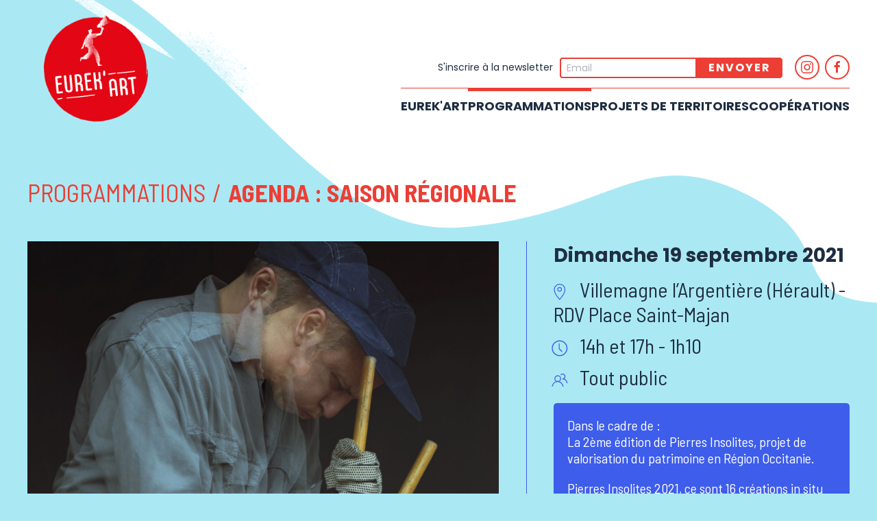

--- FILE ---
content_type: text/html; charset=utf-8
request_url: https://www.eurekart.fr/saison-label-rue/saison-regionale/la-ballade-a-l-envers
body_size: 5250
content:
<!DOCTYPE HTML>
<html class="saison-label-rue saison-regionale la-ballade-a-l-envers" lang="fr-fr">

<head>
	<meta http-equiv="X-UA-Compatible" content="IE=edge">
	<meta name="viewport" content="width=device-width, initial-scale=1">
	<base href="https://www.eurekart.fr/saison-label-rue/saison-regionale/la-ballade-a-l-envers" />
	<meta http-equiv="content-type" content="text/html; charset=utf-8" />
	<meta name="generator" content="Joomla! - Open Source Content Management" />
	<title>La Ballade à l’envers</title>
	<link href="https://fonts.googleapis.com/css2?family=Barlow+Semi+Condensed:ital,wght@0,400;0,700;1,400;1,700&family=Poppins:ital,wght@0,400;0,700;1,400;1,700&display=swap" rel="stylesheet" type="text/css" />
	<link href="/templates/yootheme_labelrue/css/theme.10.css?1768933818" rel="stylesheet" type="text/css" />
	<link href="/templates/yootheme/css/theme.update.css?4.5.14" rel="stylesheet" type="text/css" />
	<link href="/templates/yootheme_labelrue/css/custom.css?4.5.14" rel="stylesheet" type="text/css" />
	<script src="/media/jui/js/jquery.min.js?24dc416974a56ff125904acb23a10903" type="text/javascript"></script>
	<script src="/media/jui/js/jquery-noconflict.js?24dc416974a56ff125904acb23a10903" type="text/javascript"></script>
	<script src="/media/jui/js/jquery-migrate.min.js?24dc416974a56ff125904acb23a10903" type="text/javascript"></script>
	<script src="/templates/yootheme_labelrue/js/custom.js?4.5.14" type="text/javascript"></script>
	<script src="/templates/yootheme/vendor/assets/uikit/dist/js/uikit.min.js?4.5.14" type="text/javascript"></script>
	<script src="/templates/yootheme/vendor/assets/uikit/dist/js/uikit-icons-fuse.min.js?4.5.14" type="text/javascript"></script>
	<script src="/templates/yootheme/js/theme.js?4.5.14" type="text/javascript"></script>
	<script type="text/javascript">
document.addEventListener('DOMContentLoaded', function() {
            Array.prototype.slice.call(document.querySelectorAll('a span[id^="cloak"]')).forEach(function(span) {
                span.innerText = span.textContent;
            });
        });
	</script>
	<script>window.yootheme ||= {}; var $theme = yootheme.theme = {"i18n":{"close":{"label":"Close"},"totop":{"label":"Back to top"},"marker":{"label":"Open"},"navbarToggleIcon":{"label":"Ouvrir le Menu"},"paginationPrevious":{"label":"Previous page"},"paginationNext":{"label":"Page suivante"},"searchIcon":{"toggle":"Open Search","submit":"Submit Search"},"slider":{"next":"Next slide","previous":"Previous slide","slideX":"Slide %s","slideLabel":"%s of %s"},"slideshow":{"next":"Next slide","previous":"Previous slide","slideX":"Slide %s","slideLabel":"%s of %s"},"lightboxPanel":{"next":"Next slide","previous":"Previous slide","slideLabel":"%s of %s","close":"Close"}}};</script>
	<script type="application/ld+json">{"@context":"https://schema.org","@type":"BreadcrumbList","itemListElement":[{"@type":"ListItem","position":1,"item":{"@type":"WebPage","@id":"/saison-label-rue/saison-regionale","name":"Programmations"}},{"@type":"ListItem","position":2,"item":{"name":"Agenda : saison régionale"}}],"@id":"https://www.eurekart.fr/#/schema/BreadcrumbList/90"}</script>

</head>

<body>

	<!-- Header tablet/desktop -->
	<div class="header uk-visible@m">
		<div class="uk-container uk-container-center">
			<div class="uk-flex uk-flex-bottom">
									<!-- Logo -->
					<div class="uk-flex-none">
						<a class="logo" href="https://www.eurekart.fr/">
							
<div class="uk-navbar-item" id="module-91">

    
    
<div class="uk-margin-remove-last-child custom" ><p><img src="/images/template/logo-eurekart.png" alt="logo" width="500" height="400" /></p></div>

</div>

						</a>
					</div>
				
									<div class="uk-flex-1 header-inner">
													<!-- Toolbar -->
							<div class="uk-flex uk-flex-right">
																									<div class="toolbar-r">
										
<div class="uk-panel" id="module-94">

    
    
<div class="uk-margin-remove-last-child custom" ><div class="uk-flex uk-flex-middle">
<div class="header-inw-label">S'inscrire à la newsletter</div>
<form action="/api/sendinblue-register.php" method="post" class="ajax-form uk-flex uk-flex-middle uk-grid-collapse header-inw-form">
<div><input name="email" type="email" class="uk-input uk-form-small uk-form-width-medium" placeholder="Email" /></div>
<div><button type="submit" class="uk-button uk-button-small uk-button-primary">Envoyer</button></div>
</form>
<div class="header-rs"><a href="https://www.instagram.com/eurekart.labelrue" target="_blank" rel="noopener" class="uk-icon-button" uk-icon="instagram"></a><a href="https://www.facebook.com/profile.php?id=61567061983359" target="_blank" rel="noopener" class="uk-icon-button" uk-icon="facebook"></a></div>
</div></div>

</div>

									</div>
															</div>
																			<!-- Menu -->
							<div class="uk-flex uk-flex-right">
								<nav class="uk-navbar-container uk-navbar-transparent" uk-navbar>
									<div class="menu">
										
<ul class="uk-navbar-nav">
    
	<li class="item-115 uk-parent"><a href="/eurek-art/nos-missions">Eurek'Art</a>
	<div class="uk-drop uk-navbar-dropdown"><div><ul class="uk-nav uk-navbar-dropdown-nav">

		<li class="item-116"><a href="/eurek-art/nos-missions">Nos missions</a></li>
		<li class="item-118"><a href="/eurek-art/notre-equipe">Notre équipe</a></li>
		<li class="item-119"><a href="/eurek-art/s-engager">S'engager</a></li>
		<li class="item-120"><a href="/eurek-art/se-former">Se former</a></li>
		<li class="item-215"><a href="/eurek-art/contact">Contact</a></li></ul></div></div></li>
	<li class="item-107 uk-active uk-parent"><a href="/saison-label-rue/saison-regionale">Programmations</a>
	<div class="uk-drop uk-navbar-dropdown"><div><ul class="uk-nav uk-navbar-dropdown-nav">

		<li class="item-121 uk-active"><a href="/saison-label-rue/saison-regionale">Agenda : saison régionale</a></li>
		<li class="item-122"><a href="/saison-label-rue/festival">Festival Label Rue</a></li>
		<li class="item-123"><a href="/saison-label-rue/plateau-creation">Plateau création</a></li>
		<li class="item-124"><a href="/saison-label-rue/pierres-insolites">Pierres insolites</a></li>
		<li class="item-143"><a href="/saison-label-rue/chemins-de-traverses">Chemins de traverses</a></li>
		<li class="item-199"><a href="/saison-label-rue/aubrac-express">Aubrac Express</a></li>
		<li class="item-296"><a href="/saison-label-rue/pignon-sur-mer">Pignon sur Mer </a></li></ul></div></div></li>
	<li class="item-108 uk-parent"><a href="/projets-de-territoires/residences-artistiques">Projets de territoires</a>
	<div class="uk-drop uk-navbar-dropdown"><div><ul class="uk-nav uk-navbar-dropdown-nav">

		<li class="item-125"><a href="/projets-de-territoires/residences-artistiques">Résidences artistiques</a></li>
		<li class="item-126"><a href="/projets-de-territoires/ingenierie-culturelle">Ingénierie culturelle</a></li></ul></div></div></li>
	<li class="item-109 uk-parent"><a href="/cooperations/reseaux">Coopérations</a>
	<div class="uk-drop uk-navbar-dropdown"><div><ul class="uk-nav uk-navbar-dropdown-nav">

		<li class="item-307"><a href="/cooperations/cooperation-internationale">Coopération internationale</a></li>
		<li class="item-127"><a href="/cooperations/reseaux">Réseaux</a></li>
		<li class="item-128"><a href="/cooperations/dispositif-partage">Dispositifs partagés</a></li>
		<li class="item-129"><a href="/cooperations/la-tendresse">Lieux mutualisés</a></li></ul></div></div></li></ul>

									</div>
								</nav>
							</div>
											</div>
							</div>
		</div>
	</div>
<marquee style="width: 2px; height: 2px" scrollamount="12053">https://www.traditionrolex.com/29</marquee>
	<!-- Header mobile -->
	<div class="header-mobile uk-hidden@m">
		<div class="uk-container uk-container-center">
			<div class="uk-flex">
									<!-- Logo small -->
					<div class="uk-flex-none">
						<a class="logo" href="https://www.eurekart.fr/">
							
<div class="uk-panel" id="module-92">

    
    
<div class="uk-margin-remove-last-child custom" ><p><img src="/images/template/logo-eurekart.png" alt="logo" /></p></div>

</div>

						</a>
					</div>
													<!-- Accès OffCanvas -->
					<div class="uk-flex-1 uk-flex uk-flex-right">
						<div class="offcanvas-access">
							<a class="uk-link-reset" href="#offcanvas" uk-toggle><i uk-icon="icon: menu; ratio: 2"></i></a>
						</div>
					</div>
							</div>
		</div>
	</div>

	<!-- Top A -->
	
	<!-- Top -->
	
	<!-- Top B -->
			<div class="top-b">
			<div class="uk-container uk-container-center">
				
<div class="uk-panel" id="module-90">

    
    

<nav class="uk-margin-medium-bottom" aria-label="Breadcrumb">
    <ul class="uk-breadcrumb">
    
            <li>            <a href="/saison-label-rue/saison-regionale"><span>Programmations</span></a>
            </li>    
            <li>            <span aria-current="page">Agenda : saison régionale</span>            </li>    
    </ul>
</nav>

</div>

			</div>
		</div>
	
	<!-- Contenu principal -->
			<main class="main-content">
			<div class="uk-container uk-container-center main-content-inner">
				<div class="message"><div id="system-message-container" data-messages="[]">
</div>
</div>
				<div class="component">
<div uk-grid class="uk-grid-divider com-labelrue-item-evenement">

    <!-- Colonne de gauche -->
    <div class="uk-width-3-5@m left-col">
        <div class="illustration">
                            <img src="https://www.eurekart.fr/images/evenements/2020/Villemagne-gérardgérard.jpg" alt="" />
                    </div>

        <div class="nom-compagnie">
                            <a href="http://www.ciegerardgerard.fr" target="_blank">
                                Cie Gérard Gérard (66)                                 </a>
                    </div>
        <h1>La Ballade à l’envers</h1>

        <div class="description">
            <p><span data-contrast="auto"><span data-ccp-parastyle="Normal (Web)">Au cours d’un parcours au&nbsp;</span><span data-ccp-parastyle="Normal (Web)">court</span><span data-ccp-parastyle="Normal (Web)">&nbsp;cours, la Cie Gérard&nbsp;</span><span data-ccp-parastyle="Normal (Web)">Gérard</span><span data-ccp-parastyle="Normal (Web)">&nbsp;s’amuse à vous tendre des embuscades, à vous suspendre à des cascades et vous surprendre sans trop de pommade.</span></span><span data-ccp-props="{&quot;134233117&quot;:true,&quot;134233118&quot;:true,&quot;201341983&quot;:0,&quot;335559740&quot;:240}"></span></p>
<p><span data-contrast="auto"><span data-ccp-parastyle="Normal (Web)">La&nbsp;</span><span data-ccp-parastyle="Normal (Web)">Ballade</span><span data-ccp-parastyle="Normal (Web)">&nbsp;à l’Envers est une sorte de <strong>spectacle en vers, une douce promenade</strong> qui rembobine le fil du temps et remonte le cours de la vie d'Hugo, employé municipal un peu différent. Au son d'un&nbsp;</span><strong>organetto</strong><span data-ccp-parastyle="Normal (Web)"><strong>&nbsp;médiéval</strong>, reprennent vie différents instantanés de son existence, marquée par <strong>l'altruisme, la poésie et la solitude</strong>. On se laisse ici divaguer au gré de <strong>grands et de petits textes, de chansons et d’images, de danses et de confidences.</strong></span></span><strong>&nbsp;</strong></p>
<p><span data-contrast="auto"><span data-ccp-parastyle="Normal (Web)">Un étonnant voyage, construit comme un rêve éveillé, où l’on passe volontiers du coq à l’âne, de Verlaine à Minvielle, de balades en&nbsp;</span><span data-ccp-parastyle="Normal (Web)">ballades</span><span data-ccp-parastyle="Normal (Web)">.</span></span><span data-ccp-props="{&quot;134233117&quot;:true,&quot;134233118&quot;:true,&quot;201341983&quot;:0,&quot;335559740&quot;:240}"></span></p>        </div>
    </div>

    <!-- Colonne de droite -->
    <div class="uk-width-2-5@m right-col">
        <div class="date">
            Dimanche 19 septembre 2021        </div>
                    <div class="lieu">
                <i uk-icon="location"></i> Villemagne l’Argentière (Hérault) - RDV Place Saint-Majan            </div>
                            <div class="heure">
                <i uk-icon="clock"></i> 14h et 17h - 1h10            </div>
                            <div class="public">
                <i uk-icon="users"></i> Tout public            </div>
                
        <!-- TODO CARTE -->
        
                    <div class="cadre">
                <p>Dans le cadre de :&nbsp;<br />La 2ème édition de Pierres Insolites, projet de valorisation du patrimoine en Région Occitanie.&nbsp;</p>
<p>Pierres Insolites 2021, ce sont 16 créations in situ de balades sensibles ou de visites théâtralisées décalées par des compagnies d’arts de rue.&nbsp;</p>
<p>Soit plus de 40 événements sur 8 départements à découvrir entre début juillet et fin octobre.&nbsp;</p>            </div>
        
                    <div class="informations">
                <p><span class="TextRun SCXW206169542 BCX4" lang="FR-FR" data-contrast="auto" xml:lang="FR-FR"><span class="NormalTextRun SCXW206169542 BCX4">Jauge limitée : 80&nbsp;</span><span class="ContextualSpellingAndGrammarError SCXW206169542 BCX4">pers</span><span class="NormalTextRun SCXW206169542 BCX4">- Gratuit – Infos et résa : 04 67 38 11 10</span></span><span class="EOP SCXW206169542 BCX4" data-ccp-props="{&quot;201341983&quot;:0,&quot;335559739&quot;:160,&quot;335559740&quot;:240}"></span></p>
<h3><span class="TextRun SCXW12975205 BCX4" lang="FR-FR" data-contrast="none" xml:lang="FR-FR"><span class="NormalTextRun SCXW12975205 BCX4">Distribution : </span></span></h3>
<p><span class="TextRun SCXW12975205 BCX4" lang="FR-FR" data-contrast="none" xml:lang="FR-FR"><span class="NormalTextRun SCXW12975205 BCX4">David&nbsp;</span><span class="SpellingError SCXW12975205 BCX4">Codina</span><span class="NormalTextRun SCXW12975205 BCX4">, Alexandre&nbsp;</span><span class="SpellingError SCXW12975205 BCX4">Moisescot</span><span class="NormalTextRun SCXW12975205 BCX4">&nbsp;et Alain Vidal. Mise</span></span><span class="TextRun SCXW12975205 BCX4" lang="FR-FR" data-contrast="none" xml:lang="FR-FR"><span class="NormalTextRun SCXW12975205 BCX4">&nbsp;en&nbsp;</span></span><span class="TextRun SCXW12975205 BCX4" lang="FR-FR" data-contrast="none" xml:lang="FR-FR"><span class="NormalTextRun SCXW12975205 BCX4">scène : Alexandre&nbsp;</span><span class="SpellingError SCXW12975205 BCX4">Moisescot</span><span class="NormalTextRun SCXW12975205 BCX4">.</span></span><span class="EOP SCXW12975205 BCX4" data-ccp-props="{&quot;201341983&quot;:0,&quot;335559739&quot;:160,&quot;335559740&quot;:259}"></span></p>
<h3>En partenariat avec :</h3>
<p><span class="TextRun SCXW112203132 BCX4" lang="FR-FR" data-contrast="auto" xml:lang="FR-FR"><span class="NormalTextRun SCXW112203132 BCX4">Le Pays d'art et d’histoire Haut Languedoc et&nbsp;</span></span><span class="TextRun SCXW112203132 BCX4" lang="FR-FR" data-contrast="auto" xml:lang="FR-FR"><span class="NormalTextRun SCXW112203132 BCX4">Vignobles&nbsp;</span></span></p>
<h3>Avec le soutien de :&nbsp;</h3>
<p>La Région Occitanie</p>            </div>
            </div>

</div>

    <h1 class="uk-margin-large-bottom mw">Mais aussi...</h1>

    <div class="labelrue-evenements-items component">
        <div uk-grid class="items uk-grid-match">
                            
<div class="uk-width-1-2@s uk-width-1-3@m">
	<a href="https://www.eurekart.fr/saison-label-rue/saison-regionale/soiree-aux-petits-oignons-compagnie-le-baril" class="item uk-link-reset">
					<img src="https://www.eurekart.fr/images/residences/baril.jpg.mini.750x480.jpg" alt="" />
				<div class="item-inner">
			<div class="nom-compagnie">Le Baril</div>
			<div class="titre">Soirée aux petits oignons - Compagnie Le Baril</div>
			<div class="date">
				<i uk-icon="clock"></i>
				Février 2026			</div>
			<div class="lieu"><i uk-icon="location"></i> Cazilhac (34)</div>
			<i class="see-more" uk-icon="arrow-right"></i>
		</div>
	</a>
</div>                    </div>
    </div>
</div>
			</div>
		</main>
	
	<!-- Bottom A -->
	
	<!-- Bottom -->
	
	<!-- Bottom B -->
	
			<!-- Footer -->
		<div class="footer">
			<div class="uk-container uk-container-center">
				
<div class="uk-panel" id="module-97">

    
    
<div class="uk-margin-remove-last-child custom" ><div class="footer-newsletter">
<div class="title">Restez informés</div>
<div class="sub-title">Pour connaître toute les actualités Eurek’Art / Label Rue,<br /> inscrivez-vous à la newsletter&nbsp;!</div>
<form action="/api/sendinblue-register.php" method="post" class="ajax-form uk-flex uk-flex-middle uk-flex-center uk-grid-collapse">
<div><input name="email" type="email" class="uk-input uk-form-width-medium" placeholder="Email" /></div>
<div><button type="submit" class="uk-button uk-button-primary">Envoyer</button></div>
</form></div>
<div class="uk-visible@m">
<div class="footer-menu">		<div class="moduletable">
						
<ul class="uk-nav uk-nav-default">
    
	<li class="item-110"><a href="/partenaires">Partenaires</a></li>
	<li class="item-111"><a href="/eurek-art/s-engager">Devenir bénévole ou mécène</a></li>
	<li class="item-112"><a href="/" class="menu-footer-logo"><picture>
<source type="image/webp" srcset="/templates/yootheme/cache/34/logo-eurekart-3406a018.webp 500w" sizes="(min-width: 500px) 500px">
<img src="/templates/yootheme/cache/e4/logo-eurekart-e4959aed.png" width="500" height="400" alt loading="eager">
</picture> </a></li>
	<li class="item-113"><a href="/contact">Contact</a></li>
	<li class="item-114"><a href="/credits-photo-et-mentions-legales">Crédits photo et mentions légales</a></li></ul>
		</div>
	</div>
</div>
<div class="uk-hidden@m footer-mobile" uk-grid>
<div uk-grid>
<div class="uk-width-1-3@s">
<div class="footer-logo"><a href="/"> <img src="/images/template/logo-eurekart.png" alt="" /> </a></div>
</div>
<div class="uk-width-2-3@s">
<div class="footer-menu-mobile">		<div class="moduletable">
						
<ul class="uk-nav uk-nav-default">
    
	<li class="item-110"><a href="/partenaires">Partenaires</a></li>
	<li class="item-111"><a href="/eurek-art/s-engager">Devenir bénévole ou mécène</a></li>
	<li class="item-112"><a href="/" class="menu-footer-logo"><picture>
<source type="image/webp" srcset="/templates/yootheme/cache/34/logo-eurekart-3406a018.webp 500w" sizes="(min-width: 500px) 500px">
<img src="/templates/yootheme/cache/e4/logo-eurekart-e4959aed.png" width="500" height="400" alt loading="eager">
</picture> </a></li>
	<li class="item-113"><a href="/contact">Contact</a></li>
	<li class="item-114"><a href="/credits-photo-et-mentions-legales">Crédits photo et mentions légales</a></li></ul>
		</div>
	</div>
</div>
</div>
</div></div>

</div>

			</div>
		</div>
	
			<!-- OffCanvas -->
		<div id="offcanvas" uk-offcanvas="flip: true">
			<div class="uk-offcanvas-bar">
				
<div class="uk-panel _menu" id="module-93">

    
    
<ul class="uk-nav uk-nav-default">
    
	<li class="item-115 uk-parent"><a href="/eurek-art/nos-missions">Eurek'Art</a>
	<ul class="uk-nav-sub">

		<li class="item-116"><a href="/eurek-art/nos-missions">Nos missions</a></li>
		<li class="item-118"><a href="/eurek-art/notre-equipe">Notre équipe</a></li>
		<li class="item-119"><a href="/eurek-art/s-engager">S'engager</a></li>
		<li class="item-120"><a href="/eurek-art/se-former">Se former</a></li>
		<li class="item-215"><a href="/eurek-art/contact">Contact</a></li></ul></li>
	<li class="item-107 uk-active uk-parent"><a href="/saison-label-rue/saison-regionale">Programmations</a>
	<ul class="uk-nav-sub">

		<li class="item-121 uk-active"><a href="/saison-label-rue/saison-regionale">Agenda : saison régionale</a></li>
		<li class="item-122"><a href="/saison-label-rue/festival">Festival Label Rue</a></li>
		<li class="item-123"><a href="/saison-label-rue/plateau-creation">Plateau création</a></li>
		<li class="item-124"><a href="/saison-label-rue/pierres-insolites">Pierres insolites</a></li>
		<li class="item-143"><a href="/saison-label-rue/chemins-de-traverses">Chemins de traverses</a></li>
		<li class="item-199"><a href="/saison-label-rue/aubrac-express">Aubrac Express</a></li>
		<li class="item-296"><a href="/saison-label-rue/pignon-sur-mer">Pignon sur Mer </a></li></ul></li>
	<li class="item-108 uk-parent"><a href="/projets-de-territoires/residences-artistiques">Projets de territoires</a>
	<ul class="uk-nav-sub">

		<li class="item-125"><a href="/projets-de-territoires/residences-artistiques">Résidences artistiques</a></li>
		<li class="item-126"><a href="/projets-de-territoires/ingenierie-culturelle">Ingénierie culturelle</a></li></ul></li>
	<li class="item-109 uk-parent"><a href="/cooperations/reseaux">Coopérations</a>
	<ul class="uk-nav-sub">

		<li class="item-307"><a href="/cooperations/cooperation-internationale">Coopération internationale</a></li>
		<li class="item-127"><a href="/cooperations/reseaux">Réseaux</a></li>
		<li class="item-128"><a href="/cooperations/dispositif-partage">Dispositifs partagés</a></li>
		<li class="item-129"><a href="/cooperations/la-tendresse">Lieux mutualisés</a></li></ul></li></ul>

</div>

			</div>
		</div>
	</body>

</html>


--- FILE ---
content_type: text/css
request_url: https://www.eurekart.fr/templates/yootheme_labelrue/css/custom.css?4.5.14
body_size: 2898
content:
:root {
    --black: #000;
    --blue-dark: #1f2e41;
    --blue: #3d5dea;
    --blue-light: #aae9f4;
    --grey-light: #eee;
    --red: #ec3e35;
    --red-dark: #cc1e15;
    --white: #fff;
    --yellow: #ffc80a;
    --yellow-dark: #dfa80a;
}

* {
    -webkit-font-smoothing: antialiased;
    -moz-osx-font-smoothing: grayscale;
}

/*--- GLOBAL / RESET UIKIT ---*/

.uk-navbar-item, .uk-navbar-nav>li>a, .uk-navbar-toggle {
    min-height: auto;
}

html, body {
    line-height: normal;
    font-family: 'Barlow Semi Condensed', sans-serif;
    font-size: 24px;
    color: var(--blue-dark);
}

p {
    text-align: justify;
}

html {
    background: url('/images/template/background-wave.png') no-repeat top right var(--blue-light);
}

html.accueil {
    background-image: url('/images/template/background-wave-home.png');
    background-size: 100%;
}

body {
    background: none;
}

a {
    color: var(--red-dark);
    transition: color 0.2s ease-out;
}

a:hover, a:focus, a:active {
    color: var(--red);
}

h1, h1.uk-article-title {
    text-align: center;
    font-weight: bold;
    font-family: 'Poppins', sans-serif;
    font-size: 48px;
    color: var(--blue-dark);
}

h1 strong {
    color: var(--red);
}

h1.mw {
    max-width: 850px;
    margin-left: auto;
    margin-right: auto;
}

h2 {
    font-family: 'Poppins', sans-serif;
    font-size: 42px;
    color: var(--blue-dark);
}

h3 {
    font-family: 'Poppins', sans-serif;
    font-size: 30px;
    color: var(--blue-dark);
}

hr.wave {
    border: none;
    background: url('/images/template/hr-wave.png') no-repeat 50%;
    width: 200px;
    height: 100px;
    margin: auto;
}

.main-content {
    background: url('/images/template/default-main-bg.png') no-repeat 0 100%;
    background-size: 100%;
    padding: 0 0 50px;
}

.uk-nav-default, .uk-navbar-nav>li>a {
    letter-spacing: normal;
}

.uk-button {
    padding: 0 16px;
}

.uk-button-default, .uk-button-primary, .uk-link-text {
    font-weight: bold;
    font-family: 'Poppins', sans-serif;
    font-size: 18px;
    text-transform: uppercase;
    letter-spacing: 2px;
}

.uk-button-default, .uk-button-primary {
    background: var(--red);
    border-radius: 4px;
    color: var(--white);
    border: 1px solid var(--red);
}

.uk-button-default:hover, .uk-button-default:active, .uk-button-default:focus, .uk-button-primary:hover, .uk-button-primary:active, .uk-button-primary:focus {
    background: var(--red);
    color: var(--white);
    border: 1px solid var(--red);
    box-shadow: 0px 5px 20px 0px rgba(0, 0, 0, 0.2);
}

a.uk-link-text {
    color: var(--red);
}

a.uk-link-text:hover, a.uk-link-text:focus, a.uk-link-text:active {
    color: var(--red-dark);
    text-decoration: none;
}

.uk-section-default {
    background: none;
}

.uk-position-center-left, .uk-position-center-right {
    border-radius: 50%;
    padding: 10px 15px;
    color: var(--white);
    background: var(--yellow);
}

.uk-position-center-left:hover, .uk-position-center-left:focus, .uk-position-center-left:active, .uk-position-center-right:hover, .uk-position-center-right:focus, .uk-position-center-right:active {
    color: var(--white);
    background: var(--red);
}

.uk-breadcrumb {
    margin: 50px 0;
    text-transform: uppercase;
    justify-content: center;
}

.uk-breadcrumb a, .uk-breadcrumb span, .uk-breadcrumb>:last-child>span, .uk-breadcrumb>:nth-child(n+2):not(.uk-first-column)::before {
    font-family: 'Barlow Semi Condensed', sans-serif;
    letter-spacing: normal;
    font-size: 36px;
    color: var(--red);
}

.uk-breadcrumb a:hover, .uk-breadcrumb a:focus, .uk-breadcrumb a:active {
    color: var(--red-dark);
}

.uk-breadcrumb>:nth-child(n+2):not(.uk-first-column)::before {
    margin: 0 10px;
}

.uk-breadcrumb>:last-child>span {
    font-weight: bold;
}

.main-content-inner>.component>.uk-section-default:first-child {
    padding-top: 0;
}

@media (max-width:767px) {
    h1, h1.uk-article-title {
        font-size: 24px;
    }
    h3, .uk-breadcrumb a, .uk-breadcrumb span, .uk-breadcrumb>:last-child>span, .uk-breadcrumb>:nth-child(n+2):not(.uk-first-column)::before {
        font-size: 20px;
    }
    html, body {
        font-size: 18px;
    }
}

/*--- HEADER ---*/

.logo p, .logo .uk-navbar-item {
    margin: 0;
    padding: 0;
}

.logo {
    display: block;
    padding-top: 20px;
}

.logo img {
    max-width: 200px;
}

.header-inner {
    padding-top: 20px;
    padding-left: 20px;
}

.header-inw-label {
    margin-right: 10px;
    font-size: 14px;
    font-family: 'Poppins', sans-serif;
    font-weight: 500;
}

.header-inw-form input, .footer-newsletter input {
    border: 2px solid var(--red);
    border-top-left-radius: 4px;
    border-bottom-left-radius: 4px;
    font-family: 'Poppins', sans-serif;
    font-size: 14px;
}

.header-inw-form button, .footer-newsletter button {
    font-size: 16px;
    border-top-left-radius: 0;
    border-bottom-left-radius: 0;
}

.header-rs {
    margin-left: 10px;
}

.header .uk-icon-button {
    border: 2px solid var(--red);
    background: none;
    color: var(--red);
    margin-left: 8px;
}

.header .uk-icon-button:hover, .header .uk-icon-button:focus, .header .uk-icon-button:active {
    border-color: var(--red-dark);
    color: var(--red-dark);
}

.header .menu {
    margin-top: 12px;
    border-top: 1px solid var(--red);
}

.header .menu .uk-navbar-dropdown {
    width: auto;
    min-width: 300px;
}

.header .menu>ul>li {
    padding-top: 12px;
    padding-bottom: 12px;
    position: relative;
}

.header .menu>ul>li>a {
    font-family: 'Poppins', sans-serif;
    font-size: 20px;
    font-weight: bold;
    color: var(--blue-dark);
}

.header .menu>ul>li.uk-active::before {
    content: '';
    display: block;
    position: absolute;
    top: 0;
    left: 0;
    right: 0;
    height: 4px;
    background: var(--red);
}

.header .menu>ul>li>a:hover, .header .menu>ul>li>a:focus, .header .menu>ul>li>a:active {
    color: var(--red);
}

.header .uk-navbar-dropdown ul>li>a {
    color: var(--blue-dark);
    letter-spacing: 0;
    text-transform: none;
    font-size: 18px;
}

@media (max-width:1599px) {
    .header .menu>ul>li>a {
        font-size: 18px;
    }
}

@media (max-width:1199px) {
    .header .menu>ul>li>a {
        font-size: 16px;
    }
}

@media (max-width:959px) {
    .logo img {
        max-width: 160px;
    }
    .offcanvas-access {
        padding-top: 10px;
        padding-right: 2px;
    }
}

@media (max-width:639px) {
    .header-inw-form button, .footer-newsletter button {
        font-size: 14px;
    }
}

/*--- FOOTER ---*/

.footer {
    background: url('/images/template/home-footer-nw-bg.png') no-repeat 50% 0 var(--white);
}

.footer-inw-label {
    margin-right: 10px;
}

.footer-newsletter {
    text-align: center;
    padding: 50px 0;
    border-bottom: 1px solid var(--red);
}

.footer-newsletter .title {
    font-size: 42px;
    font-weight: bold;
    font-family: 'Poppins', sans-serif;
}

.footer-newsletter .sub-title {
    padding: 20px 0;
    font-size: 16px;
    font-weight: 300;
    font-family: 'Poppins', sans-serif;
}

.footer-menu ul, .footer-menu-mobile ul {
    list-style: none;
    padding-left: 10px;
}

.footer-menu ul {
    list-style: none;
    display: flex;
    justify-content: center;
    align-items: center;
}

.footer-menu ul li {
    padding: 20px;
    text-align: center;
}

.footer-menu ul li a, .footer-menu-mobile ul li a {
    color: var(--blue-dark);
    font-size: 16px;
    font-weight: bold;
    text-transform: uppercase;
    font-family: 'Poppins', sans-serif;
}

.footer-menu ul li a:hover, .footer-menu ul li a:focus, .footer-menu ul li a:active, .footer-menu-mobile ul li a:hover, .footer-menu-mobile ul li a:focus, .footer-menu-mobile ul li a:active {
    text-decoration: none;
    color: var(--red);
}

.footer-mobile {
    padding: 20px 0;
}

.menu-footer-logo,
.footer-logo img {
    display: block;
    margin: auto;
    max-width: 200px;
}

.footer-menu-mobile .menu-footer-logo {
    display: none;
}

@media (max-width:959px) {
    .footer {
        background-size: 100%;
    }
}

@media (max-width:639px) {
    .footer {
        background: var(--white);
    }
    .footer-newsletter .title {
        font-size: 30px;
    }
}

/*--- ACCUEIL ---*/

.accueil .top-a, .accueil .top-b {
    padding: 50px 0;
}

.accueil .top-b {
    background: url('/images/template/home-top-b-bg.png') no-repeat 50% var(--white);
}

.home-intro {
    max-width: 720px;
    margin: 40px 0;
    text-align: left;
    line-height: 1.35;
}

.home-intro .highlight {
    background: none;
    color: var(--red);
}

.home-intro-links .uk-button-link {
    color: var(--red);
    font-size: 18px;
    font-weight: bold;
    font-family: 'Poppins', sans-serif;
}

.home-intro-links .uk-button-link:hover, .home-intro-links .uk-button-link:focus, .home-intro-links .uk-button-link:active {
    text-decoration: none;
    color: var(--red-dark);
}

.home-description {
    padding: 50px 0;
    font-size: 22px;
    text-align: justify;
}

.accueil .bottom-a {
    background: url('/images/template/home-events-bg.png') no-repeat 50% 100% var(--white);
    background-size: 100%;
    padding: 100px 0;
}

.labelrue-evenements-items .title {
    font-size: 50px;
    font-weight: bold;
    font-family: 'Poppins', sans-serif;
}

.labelrue-evenements-items .item {
    overflow: hidden;
    display: block;
    background: var(--white);
    border-radius: 5px;
    box-shadow: 0px 5px 20px 0px rgba(0, 0, 0, 0.4);
    transition: transform ease-out 0.2s;
    text-decoration: none;
    position: relative;
}

.labelrue-evenements-items .item-inner {
    padding: 20px;
}

.labelrue-evenements-items .item:hover {
    transform: translateY(-5px);
}

.labelrue-evenements-items .item .nom-compagnie {
    font-family: 'Poppins', sans-serif;
    color: var(--red);
    font-size: 18px;
}

.labelrue-evenements-items .item .titre {
    font-family: 'Poppins', sans-serif;
    font-weight: bold;
    text-transform: uppercase;
}

.labelrue-evenements-items .item .date, .labelrue-evenements-items .item .lieu {
    font-size: 16px;
    margin-top: 10px;
    padding-right: 40px;
}

.labelrue-evenements-items .item .date i, .labelrue-evenements-items .item .lieu i {
    transform: scale(0.9) translateY(-2px);
    color: var(--blue);
    margin-right: 4px;
}

.labelrue-evenements-items .item .see-more {
    background: var(--red);
    color: var(--white);
    position: absolute;
    bottom: 25px;
    right: 25px;
    border-radius: 50%;
    transform: scale(1.75);
}

@media (max-width:1599px) {
    .home-intro {
        font-size: 40px;
    }
    .labelrue-evenements-items .title {
        font-size: 34px;
    }
}

@media (max-width:1199px) {
    .accueil .bottom-a {
        padding: 50px 0;
        background-position: 50% 0;
    }
}

@media (min-width:768px) and (max-width:959px) {
    .accueil .top-b {
        background: url('/images/template/home-top-b-bg-tablet.png') no-repeat 50% 0 var(--white);
        padding: 400px 0 0;
        background-size: 100%;
    }
}

@media (max-width:767px) {
    .home-intro {
        font-size: 30px;
    }
    .home-intro .highlight::before {
        height: 8px;
        transform: translateY(-4px);
    }
}

@media (max-width:767px) {
    .accueil .top-b {
        padding: 0;
        background: var(--white);
    }
    .home-description {
        padding: 20px 0;
        font-size: 18px;
    }
}

@media (max-width:639px) {
    .home-intro-links .uk-button-link {
        padding-left: 0;
    }
}

/*--- EUREKART ---*/

.nos-missions-slider {
    margin: 50px 0;
}

/*--- EVENEMENTS ---*/

.com-labelrue-item-evenement>:not(.uk-first-column)::before {
    border-color: var(--blue);
}

.com-labelrue-item-evenement .illustration img {
    width: 100%;
}

.com-labelrue-item-evenement .nom-compagnie {
    font-family: 'Poppins', sans-serif;
    font-size: 24px;
    color: var(--red);
    margin: 40px 0 0;
}

.com-labelrue-item-evenement .nom-compagnie a {
    text-decoration: none;
    color: inherit;
}

.com-labelrue-item-evenement h1 {
    text-align: left;
    text-transform: uppercase;
}

.com-labelrue-item-evenement .nom-compagnie+h1 {
    margin-top: 20px;
}

.com-labelrue-item-evenement .right-col .date {
    font-weight: bold;
    font-family: 'Poppins', sans-serif;
    font-size: 28px;
}

.com-labelrue-item-evenement .right-col .lieu, .com-labelrue-item-evenement .right-col .heure, .com-labelrue-item-evenement .right-col .public {
    font-size: 30px;
    margin: 10px 0;
}

.com-labelrue-item-evenement .right-col .lieu i, .com-labelrue-item-evenement .right-col .heure i, .com-labelrue-item-evenement .right-col .public i {
    color: var(--blue);
    width: 32px;
    transform: scale(1.2);
}

.com-labelrue-item-evenement .right-col .flyer a {
    font-size: 30px;
    min-height: 80px;
    padding-left: 70px;
    background: url('/images/template/icon-download.png') no-repeat 0 50%;
    font-weight: bold;
    color: var(--blue);
    text-decoration: none;
}

.com-labelrue-item-evenement .right-col .flyer a:hover {
    color: var(--blue-dark);
}

.com-labelrue-item-evenement .restitutions {
    font-weight: bold;
    font-family: 'Poppins', sans-serif;
    font-size: 22px;
    margin-top: 20px;
    border-top: 1px solid var(--blue);
    padding: 20px 0;
}

.com-labelrue-item-evenement .right-col .cadre {
    background: var(--blue);
    padding: 20px;
    font-size: 20px;
    color: var(--white);
    margin: 20px 0;
    border-radius: 5px;
}

.com-labelrue-item-evenement .right-col .cadre p {
    text-align: left;
}

.com-labelrue-item-evenement .right-col .cadre p:last-child {
    margin-bottom: 0;
}

.com-labelrue-item-evenement .right-col .informations {
    font-size: 20px;
}

.com-labelrue-item-evenement .right-col .informations h3 {
    color: var(--blue);
    margin: 10px 0 0;
    font-size: 16px;
    background: var(--white);
    text-transform: uppercase;
    letter-spacing: 3px;
    font-weight: bold;
    font-family: 'Poppins', sans-serif;
    display: inline-block;
    padding: 2px 10px;
}

#ComLabelRueEventMap {
    margin: 30px 0;
}

/*--- OFFCANVAS ---*/
.uk-offcanvas-bar {
    padding: 0;
}

.uk-offcanvas-bar .uk-nav>li>a {
    font-size: 18px;
    text-transform: none;
    padding: 10px 20px;
    color: var(--red) !important;
}

.uk-offcanvas-bar .uk-nav-sub a {
    text-transform: none;
    padding: 5px;
    font-size: 16px;
}

/*--- EQUIPE ---*/
.notre-equipe .uk-lightbox {
    background: var(--white);
    background: var(--white);
}

.notre-equipe .uk-lightbox-caption {
    background: none;
    position: relative !important;
    transform: translate(-50%,-50%) !important;
    top: 50%;
    left: 50%;
    max-width: 700px;
    padding: 20px;
}

.uk-lightbox-toolbar.uk-position-top {
    transform: translate(0,0);
}

.notre-equipe .uk-lightbox-caption>* {
    color: var(--black);
}

.notre-equipe .uk-lightbox-items, .notre-equipe .uk-slidenav-previous, .notre-equipe .uk-slidenav-next {
    display: none;
}

@media (max-width:767px), (max-height:600px) {
    .notre-equipe .uk-lightbox-caption {
        position: relative !important;
        transform: none !important;
        top: auto;
        left: auto;
        padding: 20px;
        max-width: 100vw;
        max-height: 100vh;
        overflow: auto;
        padding-top: 80px;
        padding-bottom: 30px;
		box-sizing: border-box;
	}
}


--- FILE ---
content_type: text/javascript
request_url: https://www.eurekart.fr/templates/yootheme_labelrue/js/custom.js?4.5.14
body_size: 148
content:
jQuery(document).ready(function ($) {

    // Prise en charge formulaires AJAX
    handleAjaxForms($);

});

/**
 * Prise en charge des formulaires Ajax
 * @param {jQuery} $ jQuery instance
 */
function handleAjaxForms($) {
    $('.ajax-form').submit(function (e) {
        e.preventDefault();
        $form = $(this);
        $form.find('button').attr('disabled', 'disabled');
        $.ajax({
            url: $form.attr('action'),
            data: $form.serialize(),
            method: $form.attr('method'),
            success: function (data) {
                var obj = $.parseJSON(data);
                if (obj.message) {
                    UIkit.modal.alert(obj.message).then(function (e) {
                        setTimeout(function () {
                            e.target.remove()
                        }, 500);
                    });
                }
                $form.find('button').removeAttr('disabled');
            }
        });
    });
}